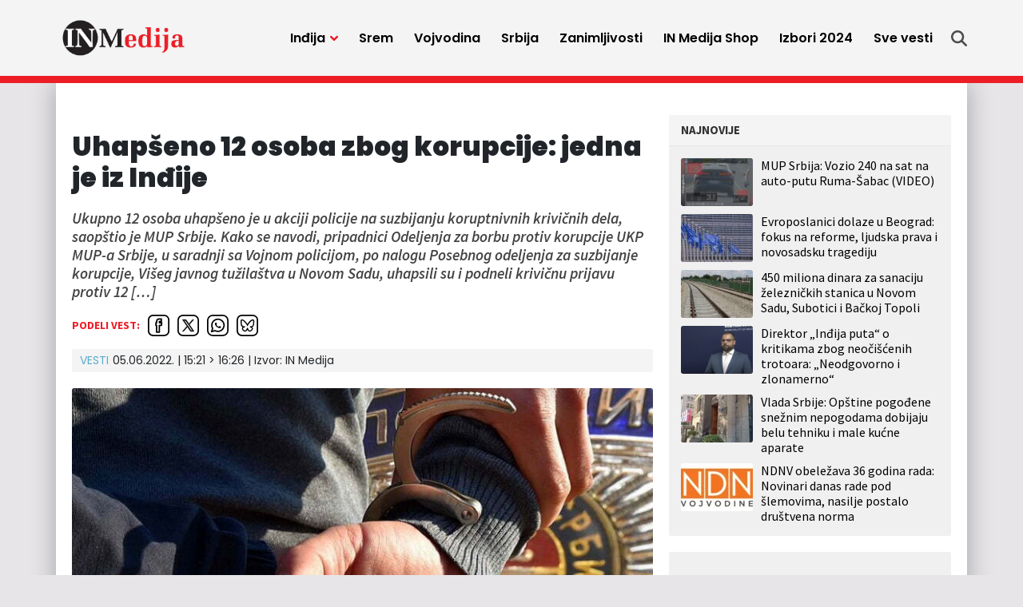

--- FILE ---
content_type: text/html; charset=UTF-8
request_url: https://inmedija.rs/uhapseno-12-osoba-zbog-korupcije-jedna-je-iz-indjije/
body_size: 17877
content:
<!doctype html>
<html lang="sr-RS">
<head>
	<meta charset="UTF-8">
	<meta name="viewport" content="width=device-width, initial-scale=1">
				<link rel="profile" href="https://gmpg.org/xfn/11">
	<meta name='robots' content='index, follow, max-image-preview:large, max-snippet:-1, max-video-preview:-1' />
	<style>img:is([sizes="auto" i], [sizes^="auto," i]) { contain-intrinsic-size: 3000px 1500px }</style>
	
	<!-- This site is optimized with the Yoast SEO plugin v25.4 - https://yoast.com/wordpress/plugins/seo/ -->
	<title>Uhapšeno 12 osoba zbog korupcije: jedna je iz Inđije - IN Medija</title>
	<link rel="canonical" href="https://inmedija.rs/uhapseno-12-osoba-zbog-korupcije-jedna-je-iz-indjije/" />
	<meta property="og:locale" content="sr_RS" />
	<meta property="og:type" content="article" />
	<meta property="og:title" content="Uhapšeno 12 osoba zbog korupcije: jedna je iz Inđije - IN Medija" />
	<meta property="og:description" content="Ukupno 12 osoba uhapšeno je u akciji policije na suzbijanju koruptnivnih krivičnih dela, saopštio je MUP Srbije. Kako se navodi, pripadnici Odeljenja za borbu protiv korupcije UKP MUP-a Srbije, u saradnji sa Vojnom policijom, po nalogu Posebnog odeljenja za suzbijanje korupcije, Višeg javnog tužilaštva u Novom Sadu, uhapsili su i podneli krivičnu prijavu protiv 12 [&hellip;]" />
	<meta property="og:url" content="https://inmedija.rs/uhapseno-12-osoba-zbog-korupcije-jedna-je-iz-indjije/" />
	<meta property="og:site_name" content="IN Medija" />
	<meta property="article:published_time" content="2022-06-05T13:21:31+00:00" />
	<meta property="article:modified_time" content="2022-06-05T14:26:43+00:00" />
	<meta property="og:image" content="https://inmedija.rs/wp-content/uploads/sites/8/2021/11/hapsenje-foto-mup-srbija.jpg" />
	<meta property="og:image:width" content="750" />
	<meta property="og:image:height" content="500" />
	<meta property="og:image:type" content="image/jpeg" />
	<meta name="twitter:card" content="summary_large_image" />
	<script type="application/ld+json" class="yoast-schema-graph">{"@context":"https://schema.org","@graph":[{"@type":"Article","@id":"https://inmedija.rs/uhapseno-12-osoba-zbog-korupcije-jedna-je-iz-indjije/#article","isPartOf":{"@id":"https://inmedija.rs/uhapseno-12-osoba-zbog-korupcije-jedna-je-iz-indjije/"},"author":{"name":"","@id":""},"headline":"Uhapšeno 12 osoba zbog korupcije: jedna je iz Inđije","datePublished":"2022-06-05T13:21:31+00:00","dateModified":"2022-06-05T14:26:43+00:00","mainEntityOfPage":{"@id":"https://inmedija.rs/uhapseno-12-osoba-zbog-korupcije-jedna-je-iz-indjije/"},"wordCount":386,"commentCount":0,"publisher":{"@id":"https://inmedija.rs/#organization"},"image":{"@id":"https://inmedija.rs/uhapseno-12-osoba-zbog-korupcije-jedna-je-iz-indjije/#primaryimage"},"thumbnailUrl":"https://inmedija.rs/wp-content/uploads/sites/8/2021/11/hapsenje-foto-mup-srbija.jpg","keywords":["hapšenje","zloupotreba položaja odgovornog lica","In Projekt montaža","korupcija"],"articleSection":["VESTI"],"inLanguage":"sr-RS","potentialAction":[{"@type":"CommentAction","name":"Comment","target":["https://inmedija.rs/uhapseno-12-osoba-zbog-korupcije-jedna-je-iz-indjije/#respond"]}]},{"@type":"WebPage","@id":"https://inmedija.rs/uhapseno-12-osoba-zbog-korupcije-jedna-je-iz-indjije/","url":"https://inmedija.rs/uhapseno-12-osoba-zbog-korupcije-jedna-je-iz-indjije/","name":"Uhapšeno 12 osoba zbog korupcije: jedna je iz Inđije - IN Medija","isPartOf":{"@id":"https://inmedija.rs/#website"},"primaryImageOfPage":{"@id":"https://inmedija.rs/uhapseno-12-osoba-zbog-korupcije-jedna-je-iz-indjije/#primaryimage"},"image":{"@id":"https://inmedija.rs/uhapseno-12-osoba-zbog-korupcije-jedna-je-iz-indjije/#primaryimage"},"thumbnailUrl":"https://inmedija.rs/wp-content/uploads/sites/8/2021/11/hapsenje-foto-mup-srbija.jpg","datePublished":"2022-06-05T13:21:31+00:00","dateModified":"2022-06-05T14:26:43+00:00","breadcrumb":{"@id":"https://inmedija.rs/uhapseno-12-osoba-zbog-korupcije-jedna-je-iz-indjije/#breadcrumb"},"inLanguage":"sr-RS","potentialAction":[{"@type":"ReadAction","target":["https://inmedija.rs/uhapseno-12-osoba-zbog-korupcije-jedna-je-iz-indjije/"]}]},{"@type":"ImageObject","inLanguage":"sr-RS","@id":"https://inmedija.rs/uhapseno-12-osoba-zbog-korupcije-jedna-je-iz-indjije/#primaryimage","url":"https://inmedija.rs/wp-content/uploads/sites/8/2021/11/hapsenje-foto-mup-srbija.jpg","contentUrl":"https://inmedija.rs/wp-content/uploads/sites/8/2021/11/hapsenje-foto-mup-srbija.jpg","width":750,"height":500},{"@type":"BreadcrumbList","@id":"https://inmedija.rs/uhapseno-12-osoba-zbog-korupcije-jedna-je-iz-indjije/#breadcrumb","itemListElement":[{"@type":"ListItem","position":1,"name":"Home","item":"https://inmedija.rs/"},{"@type":"ListItem","position":2,"name":"Uhapšeno 12 osoba zbog korupcije: jedna je iz Inđije"}]},{"@type":"WebSite","@id":"https://inmedija.rs/#website","url":"https://inmedija.rs/","name":"IN Medija","description":"","publisher":{"@id":"https://inmedija.rs/#organization"},"potentialAction":[{"@type":"SearchAction","target":{"@type":"EntryPoint","urlTemplate":"https://inmedija.rs/?s={search_term_string}"},"query-input":{"@type":"PropertyValueSpecification","valueRequired":true,"valueName":"search_term_string"}}],"inLanguage":"sr-RS"},{"@type":"Organization","@id":"https://inmedija.rs/#organization","name":"IN Medija","url":"https://inmedija.rs/","logo":{"@type":"ImageObject","inLanguage":"sr-RS","@id":"https://inmedija.rs/#/schema/logo/image/","url":"https://inmedija.rs/wp-content/uploads/sites/8/2023/10/logo.webp","contentUrl":"https://inmedija.rs/wp-content/uploads/sites/8/2023/10/logo.webp","width":990,"height":322,"caption":"IN Medija"},"image":{"@id":"https://inmedija.rs/#/schema/logo/image/"}},{"@type":"Person","@id":"","url":"https://inmedija.rs/autor/"}]}</script>
	<!-- / Yoast SEO plugin. -->


<link rel='dns-prefetch' href='//www.googletagmanager.com' />
<link rel='dns-prefetch' href='//pagead2.googlesyndication.com' />
<link rel="alternate" type="application/rss+xml" title="IN Medija &raquo; dovod" href="https://inmedija.rs/feed/" />
<link rel="alternate" type="application/rss+xml" title="IN Medija &raquo; dovod komentara" href="https://inmedija.rs/comments/feed/" />
<link rel="alternate" type="application/rss+xml" title="IN Medija &raquo; dovod komentara na Uhapšeno 12 osoba zbog korupcije: jedna je iz Inđije" href="https://inmedija.rs/uhapseno-12-osoba-zbog-korupcije-jedna-je-iz-indjije/feed/" />
<style id='classic-theme-styles-inline-css'>
/*! This file is auto-generated */
.wp-block-button__link{color:#fff;background-color:#32373c;border-radius:9999px;box-shadow:none;text-decoration:none;padding:calc(.667em + 2px) calc(1.333em + 2px);font-size:1.125em}.wp-block-file__button{background:#32373c;color:#fff;text-decoration:none}
</style>
<style id='global-styles-inline-css'>
:root{--wp--preset--aspect-ratio--square: 1;--wp--preset--aspect-ratio--4-3: 4/3;--wp--preset--aspect-ratio--3-4: 3/4;--wp--preset--aspect-ratio--3-2: 3/2;--wp--preset--aspect-ratio--2-3: 2/3;--wp--preset--aspect-ratio--16-9: 16/9;--wp--preset--aspect-ratio--9-16: 9/16;--wp--preset--color--black: #000000;--wp--preset--color--cyan-bluish-gray: #abb8c3;--wp--preset--color--white: #ffffff;--wp--preset--color--pale-pink: #f78da7;--wp--preset--color--vivid-red: #cf2e2e;--wp--preset--color--luminous-vivid-orange: #ff6900;--wp--preset--color--luminous-vivid-amber: #fcb900;--wp--preset--color--light-green-cyan: #7bdcb5;--wp--preset--color--vivid-green-cyan: #00d084;--wp--preset--color--pale-cyan-blue: #8ed1fc;--wp--preset--color--vivid-cyan-blue: #0693e3;--wp--preset--color--vivid-purple: #9b51e0;--wp--preset--gradient--vivid-cyan-blue-to-vivid-purple: linear-gradient(135deg,rgba(6,147,227,1) 0%,rgb(155,81,224) 100%);--wp--preset--gradient--light-green-cyan-to-vivid-green-cyan: linear-gradient(135deg,rgb(122,220,180) 0%,rgb(0,208,130) 100%);--wp--preset--gradient--luminous-vivid-amber-to-luminous-vivid-orange: linear-gradient(135deg,rgba(252,185,0,1) 0%,rgba(255,105,0,1) 100%);--wp--preset--gradient--luminous-vivid-orange-to-vivid-red: linear-gradient(135deg,rgba(255,105,0,1) 0%,rgb(207,46,46) 100%);--wp--preset--gradient--very-light-gray-to-cyan-bluish-gray: linear-gradient(135deg,rgb(238,238,238) 0%,rgb(169,184,195) 100%);--wp--preset--gradient--cool-to-warm-spectrum: linear-gradient(135deg,rgb(74,234,220) 0%,rgb(151,120,209) 20%,rgb(207,42,186) 40%,rgb(238,44,130) 60%,rgb(251,105,98) 80%,rgb(254,248,76) 100%);--wp--preset--gradient--blush-light-purple: linear-gradient(135deg,rgb(255,206,236) 0%,rgb(152,150,240) 100%);--wp--preset--gradient--blush-bordeaux: linear-gradient(135deg,rgb(254,205,165) 0%,rgb(254,45,45) 50%,rgb(107,0,62) 100%);--wp--preset--gradient--luminous-dusk: linear-gradient(135deg,rgb(255,203,112) 0%,rgb(199,81,192) 50%,rgb(65,88,208) 100%);--wp--preset--gradient--pale-ocean: linear-gradient(135deg,rgb(255,245,203) 0%,rgb(182,227,212) 50%,rgb(51,167,181) 100%);--wp--preset--gradient--electric-grass: linear-gradient(135deg,rgb(202,248,128) 0%,rgb(113,206,126) 100%);--wp--preset--gradient--midnight: linear-gradient(135deg,rgb(2,3,129) 0%,rgb(40,116,252) 100%);--wp--preset--font-size--small: 13px;--wp--preset--font-size--medium: 20px;--wp--preset--font-size--large: 36px;--wp--preset--font-size--x-large: 42px;--wp--preset--spacing--20: 0.44rem;--wp--preset--spacing--30: 0.67rem;--wp--preset--spacing--40: 1rem;--wp--preset--spacing--50: 1.5rem;--wp--preset--spacing--60: 2.25rem;--wp--preset--spacing--70: 3.38rem;--wp--preset--spacing--80: 5.06rem;--wp--preset--shadow--natural: 6px 6px 9px rgba(0, 0, 0, 0.2);--wp--preset--shadow--deep: 12px 12px 50px rgba(0, 0, 0, 0.4);--wp--preset--shadow--sharp: 6px 6px 0px rgba(0, 0, 0, 0.2);--wp--preset--shadow--outlined: 6px 6px 0px -3px rgba(255, 255, 255, 1), 6px 6px rgba(0, 0, 0, 1);--wp--preset--shadow--crisp: 6px 6px 0px rgba(0, 0, 0, 1);}:where(.is-layout-flex){gap: 0.5em;}:where(.is-layout-grid){gap: 0.5em;}body .is-layout-flex{display: flex;}.is-layout-flex{flex-wrap: wrap;align-items: center;}.is-layout-flex > :is(*, div){margin: 0;}body .is-layout-grid{display: grid;}.is-layout-grid > :is(*, div){margin: 0;}:where(.wp-block-columns.is-layout-flex){gap: 2em;}:where(.wp-block-columns.is-layout-grid){gap: 2em;}:where(.wp-block-post-template.is-layout-flex){gap: 1.25em;}:where(.wp-block-post-template.is-layout-grid){gap: 1.25em;}.has-black-color{color: var(--wp--preset--color--black) !important;}.has-cyan-bluish-gray-color{color: var(--wp--preset--color--cyan-bluish-gray) !important;}.has-white-color{color: var(--wp--preset--color--white) !important;}.has-pale-pink-color{color: var(--wp--preset--color--pale-pink) !important;}.has-vivid-red-color{color: var(--wp--preset--color--vivid-red) !important;}.has-luminous-vivid-orange-color{color: var(--wp--preset--color--luminous-vivid-orange) !important;}.has-luminous-vivid-amber-color{color: var(--wp--preset--color--luminous-vivid-amber) !important;}.has-light-green-cyan-color{color: var(--wp--preset--color--light-green-cyan) !important;}.has-vivid-green-cyan-color{color: var(--wp--preset--color--vivid-green-cyan) !important;}.has-pale-cyan-blue-color{color: var(--wp--preset--color--pale-cyan-blue) !important;}.has-vivid-cyan-blue-color{color: var(--wp--preset--color--vivid-cyan-blue) !important;}.has-vivid-purple-color{color: var(--wp--preset--color--vivid-purple) !important;}.has-black-background-color{background-color: var(--wp--preset--color--black) !important;}.has-cyan-bluish-gray-background-color{background-color: var(--wp--preset--color--cyan-bluish-gray) !important;}.has-white-background-color{background-color: var(--wp--preset--color--white) !important;}.has-pale-pink-background-color{background-color: var(--wp--preset--color--pale-pink) !important;}.has-vivid-red-background-color{background-color: var(--wp--preset--color--vivid-red) !important;}.has-luminous-vivid-orange-background-color{background-color: var(--wp--preset--color--luminous-vivid-orange) !important;}.has-luminous-vivid-amber-background-color{background-color: var(--wp--preset--color--luminous-vivid-amber) !important;}.has-light-green-cyan-background-color{background-color: var(--wp--preset--color--light-green-cyan) !important;}.has-vivid-green-cyan-background-color{background-color: var(--wp--preset--color--vivid-green-cyan) !important;}.has-pale-cyan-blue-background-color{background-color: var(--wp--preset--color--pale-cyan-blue) !important;}.has-vivid-cyan-blue-background-color{background-color: var(--wp--preset--color--vivid-cyan-blue) !important;}.has-vivid-purple-background-color{background-color: var(--wp--preset--color--vivid-purple) !important;}.has-black-border-color{border-color: var(--wp--preset--color--black) !important;}.has-cyan-bluish-gray-border-color{border-color: var(--wp--preset--color--cyan-bluish-gray) !important;}.has-white-border-color{border-color: var(--wp--preset--color--white) !important;}.has-pale-pink-border-color{border-color: var(--wp--preset--color--pale-pink) !important;}.has-vivid-red-border-color{border-color: var(--wp--preset--color--vivid-red) !important;}.has-luminous-vivid-orange-border-color{border-color: var(--wp--preset--color--luminous-vivid-orange) !important;}.has-luminous-vivid-amber-border-color{border-color: var(--wp--preset--color--luminous-vivid-amber) !important;}.has-light-green-cyan-border-color{border-color: var(--wp--preset--color--light-green-cyan) !important;}.has-vivid-green-cyan-border-color{border-color: var(--wp--preset--color--vivid-green-cyan) !important;}.has-pale-cyan-blue-border-color{border-color: var(--wp--preset--color--pale-cyan-blue) !important;}.has-vivid-cyan-blue-border-color{border-color: var(--wp--preset--color--vivid-cyan-blue) !important;}.has-vivid-purple-border-color{border-color: var(--wp--preset--color--vivid-purple) !important;}.has-vivid-cyan-blue-to-vivid-purple-gradient-background{background: var(--wp--preset--gradient--vivid-cyan-blue-to-vivid-purple) !important;}.has-light-green-cyan-to-vivid-green-cyan-gradient-background{background: var(--wp--preset--gradient--light-green-cyan-to-vivid-green-cyan) !important;}.has-luminous-vivid-amber-to-luminous-vivid-orange-gradient-background{background: var(--wp--preset--gradient--luminous-vivid-amber-to-luminous-vivid-orange) !important;}.has-luminous-vivid-orange-to-vivid-red-gradient-background{background: var(--wp--preset--gradient--luminous-vivid-orange-to-vivid-red) !important;}.has-very-light-gray-to-cyan-bluish-gray-gradient-background{background: var(--wp--preset--gradient--very-light-gray-to-cyan-bluish-gray) !important;}.has-cool-to-warm-spectrum-gradient-background{background: var(--wp--preset--gradient--cool-to-warm-spectrum) !important;}.has-blush-light-purple-gradient-background{background: var(--wp--preset--gradient--blush-light-purple) !important;}.has-blush-bordeaux-gradient-background{background: var(--wp--preset--gradient--blush-bordeaux) !important;}.has-luminous-dusk-gradient-background{background: var(--wp--preset--gradient--luminous-dusk) !important;}.has-pale-ocean-gradient-background{background: var(--wp--preset--gradient--pale-ocean) !important;}.has-electric-grass-gradient-background{background: var(--wp--preset--gradient--electric-grass) !important;}.has-midnight-gradient-background{background: var(--wp--preset--gradient--midnight) !important;}.has-small-font-size{font-size: var(--wp--preset--font-size--small) !important;}.has-medium-font-size{font-size: var(--wp--preset--font-size--medium) !important;}.has-large-font-size{font-size: var(--wp--preset--font-size--large) !important;}.has-x-large-font-size{font-size: var(--wp--preset--font-size--x-large) !important;}
:where(.wp-block-post-template.is-layout-flex){gap: 1.25em;}:where(.wp-block-post-template.is-layout-grid){gap: 1.25em;}
:where(.wp-block-columns.is-layout-flex){gap: 2em;}:where(.wp-block-columns.is-layout-grid){gap: 2em;}
:root :where(.wp-block-pullquote){font-size: 1.5em;line-height: 1.6;}
</style>
<style id='akismet-widget-style-inline-css'>

			.a-stats {
				--akismet-color-mid-green: #357b49;
				--akismet-color-white: #fff;
				--akismet-color-light-grey: #f6f7f7;

				max-width: 350px;
				width: auto;
			}

			.a-stats * {
				all: unset;
				box-sizing: border-box;
			}

			.a-stats strong {
				font-weight: 600;
			}

			.a-stats a.a-stats__link,
			.a-stats a.a-stats__link:visited,
			.a-stats a.a-stats__link:active {
				background: var(--akismet-color-mid-green);
				border: none;
				box-shadow: none;
				border-radius: 8px;
				color: var(--akismet-color-white);
				cursor: pointer;
				display: block;
				font-family: -apple-system, BlinkMacSystemFont, 'Segoe UI', 'Roboto', 'Oxygen-Sans', 'Ubuntu', 'Cantarell', 'Helvetica Neue', sans-serif;
				font-weight: 500;
				padding: 12px;
				text-align: center;
				text-decoration: none;
				transition: all 0.2s ease;
			}

			/* Extra specificity to deal with TwentyTwentyOne focus style */
			.widget .a-stats a.a-stats__link:focus {
				background: var(--akismet-color-mid-green);
				color: var(--akismet-color-white);
				text-decoration: none;
			}

			.a-stats a.a-stats__link:hover {
				filter: brightness(110%);
				box-shadow: 0 4px 12px rgba(0, 0, 0, 0.06), 0 0 2px rgba(0, 0, 0, 0.16);
			}

			.a-stats .count {
				color: var(--akismet-color-white);
				display: block;
				font-size: 1.5em;
				line-height: 1.4;
				padding: 0 13px;
				white-space: nowrap;
			}
		
</style>
<link rel='stylesheet' id='wpo_min-header-0-css' href='https://inmedija.rs/wp-content/cache/wpo-minify/1751437668/assets/wpo-minify-header-8cbb0ee5.min.css' media='all' />
<link rel='stylesheet' id='wordpress-popular-posts-css-css' href='https://inmedija.rs/wp-content/plugins/wordpress-popular-posts/assets/css/wpp.css' media='all' />
<link rel='stylesheet' id='wpo_min-header-2-css' href='https://inmedija.rs/wp-content/cache/wpo-minify/1751437668/assets/wpo-minify-header-b9bd1aa4.min.css' media='all' />
<script id="wpp-json" type="application/json">
{"sampling_active":0,"sampling_rate":100,"ajax_url":"https:\/\/inmedija.rs\/wp-json\/wordpress-popular-posts\/v1\/popular-posts","api_url":"https:\/\/inmedija.rs\/wp-json\/wordpress-popular-posts","ID":13064,"token":"ceff8b909d","lang":0,"debug":0}
</script>
<script src="https://inmedija.rs/wp-content/plugins/wordpress-popular-posts/assets/js/wpp.min.js" id="wpp-js-js"></script>
<script src="https://inmedija.rs/wp-includes/js/jquery/jquery.min.js" id="jquery-core-js"></script>
<script src="https://inmedija.rs/wp-includes/js/jquery/jquery-migrate.min.js" id="jquery-migrate-js"></script>
<link rel="https://api.w.org/" href="https://inmedija.rs/wp-json/" /><link rel="alternate" title="JSON" type="application/json" href="https://inmedija.rs/wp-json/wp/v2/posts/13064" /><link rel="alternate" title="oEmbed (JSON)" type="application/json+oembed" href="https://inmedija.rs/wp-json/oembed/1.0/embed?url=https%3A%2F%2Finmedija.rs%2Fuhapseno-12-osoba-zbog-korupcije-jedna-je-iz-indjije%2F" />
<link rel="alternate" title="oEmbed (XML)" type="text/xml+oembed" href="https://inmedija.rs/wp-json/oembed/1.0/embed?url=https%3A%2F%2Finmedija.rs%2Fuhapseno-12-osoba-zbog-korupcije-jedna-je-iz-indjije%2F&#038;format=xml" />
<meta name="generator" content="Site Kit by Google 1.139.0" /><!-- Analytics Google tag (gtag.js) -->
<script async src="https://www.googletagmanager.com/gtag/js?id=G-Q43XLHQ5RF"></script>
<script>
  window.dataLayer = window.dataLayer || [];
  function gtag(){dataLayer.push(arguments);}
  gtag('js', new Date());

  gtag('config', 'G-Q43XLHQ5RF');
</script>

<script async src="https://securepubads.g.doubleclick.net/tag/js/gpt.js"></script>

<!-- /23059855705/Mreza-Naslovna-Desktop/Mobile-P1 -->
<script>
  window.googletag = window.googletag || {cmd: []};
  googletag.cmd.push(function() {
    googletag.defineSlot('/23059855705/Mreza-Naslovna-Desktop-P1', [300, 250], 'div-gpt-ad-mreza-naslovna-desktop-mobile-p1').addService(googletag.pubads());
    googletag.pubads().collapseEmptyDivs();
    googletag.enableServices();
  });
</script>

<!-- /23059855705/Mreza-Naslovna-Desktop-P2 -->
<script>
  window.googletag = window.googletag || {cmd: []};
  googletag.cmd.push(function() {
    googletag.defineSlot('/23059855705/Mreza-Naslovna-Desktop-P2', [970, 250], 'div-gpt-ad-mreza-naslovna-desktop-p2').addService(googletag.pubads());
    googletag.enableServices();
	googletag.pubads().collapseEmptyDivs();
  });
</script>

<!-- /23059855705/Mreza-Naslovna-Mobile-P2 -->
<script>
  window.googletag = window.googletag || {cmd: []};
  googletag.cmd.push(function() {
    googletag.defineSlot('/23059855705/Mreza-Naslovna-Mobile-P2', [320, 100], 'div-gpt-ad-mreza-naslovna-mobile-p2', "fixed-size-ad").addService(googletag.pubads());
    googletag.pubads().collapseEmptyDivs();
    googletag.enableServices();
  });
</script>

<!-- /23059855705/Mreza-Naslovna-Desktop-P3 -->
<script>
  window.googletag = window.googletag || {cmd: []};
  googletag.cmd.push(function() {
    googletag.defineSlot('/23059855705/Mreza-Naslovna-Desktop-P3', [728, 90], 'div-gpt-ad-mreza-naslovna-desktop-p3').addService(googletag.pubads());
    googletag.pubads().collapseEmptyDivs();
    googletag.enableServices();
  });
</script>

<!-- /23059855705/Mreza-Naslovna-Mobile-P3 -->
<script>
  window.googletag = window.googletag || {cmd: []};
  googletag.cmd.push(function() {
    googletag.defineSlot('/23059855705/Mreza-Naslovna-Mobile-P3', [300, 250], 'div-gpt-ad-mreza-naslovna-mobile-p3').addService(googletag.pubads());
    googletag.pubads().collapseEmptyDivs();
    googletag.enableServices();
  });
</script>

<!-- /23059855705/Mreza-Naslovna-Desktop//Mobile-P4 -->
<script>
  window.googletag = window.googletag || {cmd: []};
  googletag.cmd.push(function() {
    googletag.defineSlot('/23059855705/Mreza-Naslovna-Desktop//Mobile-P4', [300, 250], 'div-gpt-ad-mreza-naslovna-desktop-mobile-p4').addService(googletag.pubads());
    googletag.pubads().collapseEmptyDivs();
    googletag.enableServices();
  });
</script>

<!-- /23059855705/Naslovna-Desktop-P5 -->
<script>
  window.googletag = window.googletag || {cmd: []};
  googletag.cmd.push(function() {
    googletag.defineSlot('/23059855705/Naslovna-Desktop-P5', [728, 90], 'div-gpt-ad-naslovna-desktop-p5').addService(googletag.pubads());
    googletag.pubads().collapseEmptyDivs();
    googletag.enableServices();
  });
</script>

<!-- /23059855705/Naslovna-Mobile-P5 -->
<script>
  window.googletag = window.googletag || {cmd: []};
  googletag.cmd.push(function() {
    googletag.defineSlot('/23059855705/Naslovna-Mobile-P5', [300, 250], 'div-gpt-ad-naslovna-mobile-p5').addService(googletag.pubads());
    googletag.pubads().collapseEmptyDivs();
    googletag.enableServices();
  });
</script>

<!-- /23059855705/Naslovna-Desktop-P6 -->
<script>
  window.googletag = window.googletag || {cmd: []};
  googletag.cmd.push(function() {
    googletag.defineSlot('/23059855705/Naslovna-Desktop-P6', [728, 90], 'div-gpt-ad-naslovna-desktop-p6').addService(googletag.pubads());
    googletag.pubads().collapseEmptyDivs();
    googletag.enableServices();
  });
</script>

<!-- /23059855705/Naslovna-Mobile-P6 -->
<script>
  window.googletag = window.googletag || {cmd: []};
  googletag.cmd.push(function() {
    googletag.defineSlot('/23059855705/Naslovna-Mobile-P6', [300, 250], 'div-gpt-ad-naslovna-mobile-p6').addService(googletag.pubads());
    googletag.pubads().collapseEmptyDivs();
    googletag.enableServices();
  });
</script>

<!-- /23059855705/Naslovna-Desktop-P7 -->
<script>
  window.googletag = window.googletag || {cmd: []};
  googletag.cmd.push(function() {
    googletag.defineSlot('/23059855705/Naslovna-Desktop-P7', [970, 250], 'div-gpt-ad-naslovna-desktop-p7').addService(googletag.pubads());
    googletag.pubads().collapseEmptyDivs();
    googletag.enableServices();
  });
</script>

<!-- /23059855705/Naslovna-Mobile-P7 -->
<script>
  window.googletag = window.googletag || {cmd: []};
  googletag.cmd.push(function() {
    googletag.defineSlot('/23059855705/Naslovna-Mobile-P7', [320, 100], 'div-gpt-ad-naslovna-mobile-p7').addService(googletag.pubads());
    googletag.pubads().collapseEmptyDivs();
    googletag.enableServices();
  });
</script>

<!-- /23059855705/in-article-banner -->
<script>
  window.googletag = window.googletag || {cmd: []};
  googletag.cmd.push(function() {
    googletag.defineSlot('/23059855705/in-article-banner', [728, 90], 'div-gpt-ad-in-article-banner').addService(googletag.pubads());
    googletag.pubads().collapseEmptyDivs();
    googletag.enableServices();
  });
</script>

<!-- /23059855705/In-article-banner-mobile -->
<script>
  window.googletag = window.googletag || {cmd: []};
  googletag.cmd.push(function() {
    googletag.defineSlot('/23059855705/In-article-banner-mobile', [300, 250], 'div-gpt-ad-in-article-banner-mobile').addService(googletag.pubads());
    googletag.pubads().collapseEmptyDivs();
    googletag.enableServices();
  });
</script>

<!-- /23059855705/Mreza-Mobile-Sticky -->
<script>
      window.googletag = window.googletag || {cmd: []};

      // GPT ad slots
      var anchorSlot;

      googletag.cmd.push(function() {

        if (document.body.clientWidth <= 1200) {
          anchorSlot = googletag.defineOutOfPageSlot(
            '/23059855705/Mreza-Mobile-Sticky', googletag.enums.OutOfPageFormat.BOTTOM_ANCHOR);
        } else {
          anchorSlot = googletag.defineOutOfPageSlot(
            '/23059855705/Mreza-Desktop-Sticky', googletag.enums.OutOfPageFormat.BOTTOM_ANCHOR);
		}

        // Anchor slots return null if the page or device does not support
        // anchors.
        if (anchorSlot) {
          anchorSlot
              .addService(googletag.pubads());
        }

        // Enable SRA and services.
        googletag.pubads().enableSingleRequest();
        googletag.enableServices();
      });
    </script>
<meta name="generator" content="performance-lab 3.5.1; plugins: ">
            <style id="wpp-loading-animation-styles">@-webkit-keyframes bgslide{from{background-position-x:0}to{background-position-x:-200%}}@keyframes bgslide{from{background-position-x:0}to{background-position-x:-200%}}.wpp-widget-placeholder,.wpp-widget-block-placeholder,.wpp-shortcode-placeholder{margin:0 auto;width:60px;height:3px;background:#dd3737;background:linear-gradient(90deg,#dd3737 0%,#571313 10%,#dd3737 100%);background-size:200% auto;border-radius:3px;-webkit-animation:bgslide 1s infinite linear;animation:bgslide 1s infinite linear}</style>
            <link rel="pingback" href="https://inmedija.rs/xmlrpc.php">
<!-- Google AdSense meta tags added by Site Kit -->
<meta name="google-adsense-platform-account" content="ca-host-pub-2644536267352236">
<meta name="google-adsense-platform-domain" content="sitekit.withgoogle.com">
<!-- End Google AdSense meta tags added by Site Kit -->
<style>.recentcomments a{display:inline !important;padding:0 !important;margin:0 !important;}</style>
<!-- Google AdSense snippet added by Site Kit -->
<script async src="https://pagead2.googlesyndication.com/pagead/js/adsbygoogle.js?client=ca-pub-1910643396133144&amp;host=ca-host-pub-2644536267352236" crossorigin="anonymous"></script>

<!-- End Google AdSense snippet added by Site Kit -->
<link rel="icon" href="https://inmedija.rs/wp-content/uploads/sites/8/2023/10/favicon-45x45.png" sizes="32x32" />
<link rel="icon" href="https://inmedija.rs/wp-content/uploads/sites/8/2023/10/favicon-300x300.png" sizes="192x192" />
<link rel="apple-touch-icon" href="https://inmedija.rs/wp-content/uploads/sites/8/2023/10/favicon-300x300.png" />
<meta name="msapplication-TileImage" content="https://inmedija.rs/wp-content/uploads/sites/8/2023/10/favicon-300x300.png" />
</head>
<body data-rsssl=1 class="wp-singular post-template-default single single-post postid-13064 single-format-standard wp-custom-logo wp-theme-mreza021 wp-child-theme-mreza021-inmedija-child">
	<header class="header" role="banner" id="header">
		<div class="navWrap container" id="nav-wrap">
						<a href="https://inmedija.rs/" class="logo d-flex flex-grow-1 align-items-center"><img src="https://inmedija.rs/wp-content/uploads/sites/8/2023/10/logo.webp" alt="IN Medija" title="IN Medija" /></a>
			<nav role="navigation" class="me-xl-2">
				<ul id="primary-menu" class="menu"><li id="handled-search" class="item"></li><li  id="menu-item-25992" class="menu-item menu-item-type-taxonomy menu-item-object-category menu-item-has-children has-submenu item item-25992"><a href="https://inmedija.rs/kategorija/indjija/" class="nav-link  dropdown-toggle" data-bs-toggle="dropdownfix" aria-haspopup="true" aria-expanded="false">Inđija</a>
<ul class="submenu  depth_0">
	<li  id="menu-item-25996" class="menu-item menu-item-type-taxonomy menu-item-object-category item item-25996"><a href="https://inmedija.rs/kategorija/indjija/politika/" class="dropdown-item ">Politika</a></li>
	<li  id="menu-item-25994" class="menu-item menu-item-type-taxonomy menu-item-object-category item item-25994"><a href="https://inmedija.rs/kategorija/indjija/drustvo/" class="dropdown-item ">Društvo</a></li>
	<li  id="menu-item-25993" class="menu-item menu-item-type-taxonomy menu-item-object-category item item-25993"><a href="https://inmedija.rs/kategorija/indjija/sport/" class="dropdown-item ">Sport</a></li>
	<li  id="menu-item-25997" class="menu-item menu-item-type-taxonomy menu-item-object-category item item-25997"><a href="https://inmedija.rs/kategorija/indjija/servisne-vesti/" class="dropdown-item ">Servisne informacije</a></li>
	<li  id="menu-item-25995" class="menu-item menu-item-type-taxonomy menu-item-object-category item item-25995"><a href="https://inmedija.rs/kategorija/indjija/kultura/" class="dropdown-item ">Kultura</a></li>
</ul>
</li>
<li  id="menu-item-25998" class="menu-item menu-item-type-taxonomy menu-item-object-category item item-25998"><a href="https://inmedija.rs/kategorija/srem/" class="nav-link ">Srem</a></li>
<li  id="menu-item-26001" class="menu-item menu-item-type-taxonomy menu-item-object-category item item-26001"><a href="https://inmedija.rs/kategorija/vojvodina/" class="nav-link ">Vojvodina</a></li>
<li  id="menu-item-26000" class="menu-item menu-item-type-taxonomy menu-item-object-category item item-26000"><a href="https://inmedija.rs/kategorija/srbija/" class="nav-link ">Srbija</a></li>
<li  id="menu-item-26002" class="menu-item menu-item-type-taxonomy menu-item-object-category item item-26002"><a href="https://inmedija.rs/kategorija/zanimljivosti/" class="nav-link ">Zanimljivosti</a></li>
<li  id="menu-item-46811" class="menu-item menu-item-type-custom menu-item-object-custom item item-46811"><a target="_blank" href="https://inmedija.shop.brendly.rs/" class="nav-link ">IN Medija Shop</a></li>
<li  id="menu-item-27480" class="menu-item menu-item-type-taxonomy menu-item-object-category item item-27480"><a href="https://inmedija.rs/kategorija/izbori-2023/" class="nav-link ">Izbori 2024</a></li>
<li  id="menu-item-26005" class="menu-item menu-item-type-post_type menu-item-object-page item item-26005"><a href="https://inmedija.rs/sve-vesti/" class="nav-link ">Sve vesti</a></li>
<li class="d-block d-xl-none"><a href="javascript:void(0);" class="toggle"><svg viewBox="0 0 100 100" class="hamburger"><path class="line line1" d="M 20,29.000046 H 80.000231 C 80.000231,29.000046 94.498839,28.817352 94.532987,66.711331 94.543142,77.980673 90.966081,81.670246 85.259173,81.668997 79.552261,81.667751 75.000211,74.999942 75.000211,74.999942 L 25.000021,25.000058" /><path class="line line2" d="M 20,50 H 80" /><path class="line line3" d="M 20,70.999954 H 80.000231 C 80.000231,70.999954 94.498839,71.182648 94.532987,33.288669 94.543142,22.019327 90.966081,18.329754 85.259173,18.331003 79.552261,18.332249 75.000211,25.000058 75.000211,25.000058 L 25.000021,74.999942" /></svg></a></li></ul>			</nav>
			<div class="topLinks align-items-stretch" id="top-links">
				<a class="d-none d-xl-flex align-items-center" href="" title="Pretraga" onclick="openSearch()">
					<svg class="icon search" xmlns="http://www.w3.org/2000/svg" viewBox="0 0 512 512">
						<path class="srchIcn" d="M416 208c0 45.9-14.9 88.3-40 122.7L502.6 457.4c12.5 12.5 12.5 32.8 0 45.3s-32.8 12.5-45.3 0L330.7 376c-34.4 25.2-76.8 40-122.7 40C93.1 416 0 322.9 0 208S93.1 0 208 0S416 93.1 416 208zM208 352a144 144 0 1 0 0-288 144 144 0 1 0 0 288z"/>
					</svg>
					<span class="d-xl-none">Pretraga</span>
				</a>
			</div>

		</div>
		<div id="xl-search">
			<div id="main-search" class="searchContainer d-flex align-items-center justify-content-center">
				<ul><li id="search-3" class="widget widget_search"><form role="search" method="get" class="search-form" action="https://inmedija.rs/">
				<label>
					<span class="screen-reader-text">Pretraga za:</span>
					<input type="search" class="search-field" placeholder="Pretraga &hellip;" value="" name="s" />
				</label>
				<input type="submit" class="search-submit" value="Pretraži" />
			</form></li>
</ul>
				<div class="search">
					<svg onclick="closeSearch()" class="close d-none d-xl-block" viewBox="0 0 365.696 365.696">
						<path d="M243.188 182.86L356.32 69.726c12.5-12.5 12.5-32.766 0-45.247L341.238 9.398c-12.504-12.503-32.77-12.503-45.25 0L182.86 122.528 69.727 9.374c-12.5-12.5-32.766-12.5-45.247 0L9.375 24.457c-12.5 12.504-12.5 32.77 0 45.25l113.152 113.152L9.398 295.99c-12.503 12.503-12.503 32.769 0 45.25L24.48 356.32c12.5 12.5 32.766 12.5 45.247 0l113.132-113.132L295.99 356.32c12.503 12.5 32.769 12.5 45.25 0l15.081-15.082c12.5-12.504 12.5-32.77 0-45.25zm0 0"/>
					</svg>
				</div>
			</div>
		</div>
	</header>
	<section class="container p-0 py-4 p-xl-4 plot">
		<!-- Story top banner -->
		<div class="topBanner breakout">
			<div class="container px-0 text-center pb-4">
				<li id="custom_html-14" class="widget_text widget widget_custom_html"><div class="textwidget custom-html-widget"><div class="d-none d-xl-block">
	<!-- /23059855705/Mreza-Desktop-P2 -->
	<div id='div-gpt-ad-mreza-naslovna-desktop-p2' style='min-width: 970px; min-height: 250px;'>
		<script>
			googletag.cmd.push(function() { googletag.display('div-gpt-ad-mreza-naslovna-desktop-p2'); });
		</script>
	</div>

</div>
<div class="d-xl-none m-auto text-center w-100">
					<!-- /23059855705/Mreza-Mobile-P2 -->
				<div id='div-gpt-ad-mreza-naslovna-mobile-p2' style='max-width: 320px; min-height: 100px; margin: 0 auto;'>
					<script>
						googletag.cmd.push(function() { googletag.display('div-gpt-ad-mreza-naslovna-mobile-p2'); });
					</script>
				</div>
</div></div></li>
			</div>
		</div>
		<div class="contentWrap">
			<main>

				<article id="post-13064" class="post-13064 post type-post status-publish format-standard has-post-thumbnail hentry category-vesti tag-hapsenje tag-zloupotreba-polozaja-odgovornog-lica tag-in-projekt-montaza-2 tag-korupcija">
	<div class="story px-4 px-xl-0">
		<div class="storyHeading">
			<h1 class="mb-4">Uhapšeno 12 osoba zbog korupcije: jedna je iz Inđije</h1>			<div class="storyLead mb-3 mt-1"><p>Ukupno 12 osoba uhapšeno je u akciji policije na suzbijanju koruptnivnih krivičnih dela, saopštio je MUP Srbije. Kako se navodi, pripadnici Odeljenja za borbu protiv korupcije UKP MUP-a Srbije, u saradnji sa Vojnom policijom, po nalogu Posebnog odeljenja za suzbijanje korupcije, Višeg javnog tužilaštva u Novom Sadu, uhapsili su i podneli krivičnu prijavu protiv 12 [&hellip;]</p>
</div>

			<div class="storyShare mb-3 d-flex justify-content-start align-items-center">
				<h4 class="me-2">Podeli vest:</h4>
				<a class="me-2" href="https://facebook.com/sharer.php?u=https://inmedija.rs/uhapseno-12-osoba-zbog-korupcije-jedna-je-iz-indjije/" target="_blank"><img src="https://inmedija.rs/wp-content/themes/mreza021/images/share-facebook.svg" alt="Facebook" title="Facebook"></a>
				<a class="me-2" href="https://twitter.com/intent/tweet?url=https://inmedija.rs/uhapseno-12-osoba-zbog-korupcije-jedna-je-iz-indjije/&amp;text=Uhapšeno 12 osoba zbog korupcije: jedna je iz Inđije" target="_blank"><img src="https://inmedija.rs/wp-content/themes/mreza021/images/share-twitter.svg" alt="Twitter" title="Twitter"></a>
				<a class="me-2" href="https://wa.me/?text=https://inmedija.rs/uhapseno-12-osoba-zbog-korupcije-jedna-je-iz-indjije/" target="_blank"><img src="https://inmedija.rs/wp-content/themes/mreza021/images/share-whatsapp.svg" alt="WhatsApp" title="WhatsApp"></a>
									<a href="https://bsky.app/intent/compose?text=Uhapšeno 12 osoba zbog korupcije: jedna je iz Inđije %0A https://inmedija.rs/uhapseno-12-osoba-zbog-korupcije-jedna-je-iz-indjije/" target="_blank"><img src="https://inmedija.rs/wp-content/themes/mreza021/images/share-bluesky.svg" alt="BlueSky" title="BlueSky"></a>
								</div>

							<div class="storyMeta mb-4">
					<div class="meta px-2 py-1">
						<span class="cat-links"><a href="https://inmedija.rs/kategorija/vesti/" rel="category tag">VESTI</a></span>05.06.2022. | 15:21 > 16:26 | Izvor: <span class=''>IN Medija</span>					</div>
				</div><!-- .entry-meta -->
					</div><!-- .entry-header -->

		
		<div class="storyImage"><img width="750" height="500" src="https://inmedija.rs/wp-content/uploads/sites/8/2021/11/hapsenje-foto-mup-srbija.jpg" class="attachment-large-thumb size-large-thumb wp-post-image" alt="Uhapšeno 12 osoba zbog korupcije: jedna je iz Inđije" title="Uhapšeno 12 osoba zbog korupcije: jedna je iz Inđije" decoding="async" fetchpriority="high" srcset="https://inmedija.rs/wp-content/uploads/sites/8/2021/11/hapsenje-foto-mup-srbija.jpg 750w, https://inmedija.rs/wp-content/uploads/sites/8/2021/11/hapsenje-foto-mup-srbija-420x279.webp 420w, https://inmedija.rs/wp-content/uploads/sites/8/2021/11/hapsenje-foto-mup-srbija-300x200.jpg 300w" sizes="(max-width: 750px) 100vw, 750px" /><div class="photoAuthor d-flex align-items-center">Foto: MUP Srbije (ilustracija)</div></div>
		<div class="storyBody mb-4">
			
<p>Ukupno 12 osoba uhapšeno je u akciji policije na suzbijanju koruptnivnih krivičnih dela, saopštio je MUP Srbije.</p>



<p>Kako se navodi, pripadnici Odeljenja za borbu protiv korupcije UKP MUP-a Srbije, u saradnji sa Vojnom policijom, po nalogu Posebnog odeljenja za suzbijanje korupcije, Višeg javnog tužilaštva u Novom Sadu, uhapsili su i podneli krivičnu prijavu protiv 12 osoba zbog postojanja osnova sumnje da su izvršili više koruptivnih krivičnih dela.</p><div class="text-center p-0 mb-4 breakout">
	<!-- Bottom Banner Desktop -->
	<div class="d-none d-xl-block">
		<!-- /23059855705/in-article-banner -->
		<div id='div-gpt-ad-in-article-banner' style='min-width: 728px; min-height: 90px;'>
			<script>
				googletag.cmd.push(function() { googletag.display('div-gpt-ad-in-article-banner'); });
			</script>
		</div>
	</div>
	<div class="d-xl-none m-auto p-0 text-center w-100">
		<!-- /23059855705/In-article-banner-mobile -->
		<div id='div-gpt-ad-in-article-banner-mobile' style='min-width: 300px; min-height: 250px;'>
			<script>
				googletag.cmd.push(function() { googletag.display('div-gpt-ad-in-article-banner-mobile'); });
			</script>
		</div>
	</div>
</div>



<p>Među 12 osoba koje su uhapšene zbog sumnje da su počinili krivično delo “zloupotreba položaja odgovornog lica”, nalazi se i D. S. (1977) osnivač preduzetničke radnje „In Projekt montaža“ iz Inđije.</p>



<figure class="wp-block-image size-full"><img decoding="async" src="https://multisite.radio021.rs/wp-content/uploads/sites/8/2022/06/lisice-hadcuffs-hapsenje-pexels-kindel-media.jpg" alt="" class="wp-image-13076"/><figcaption><strong><em><sup>Kindel Media/ Pexels</sup></em></strong></figcaption></figure>



<h2 class="wp-block-heading">Uhapšeno i više &#8222;odgovornih&#8220; u školama u Sremu</h2>



<p>Među dvanaest uhapšenih nalazi se još pet osoba, od kojih su četiri odgovorne osobe iz četiri škole u Sremu.</p>



<p>Kako se navodi, radi se o &#8222;odgovornim licima&#8220;: gimnazije u Staroj Pazovi (38), stručne škole i osnovne škole u Pećincima (41 i 46), osnovne škole u Buđanovcima (44) i jedne mesne zajednice sa teritorije Sremske Mitrovice (35), zbog sumnje da su izvršili zloupotrebu službenog položaja.</p>



<p><strong><em>&#8211; Njih petoro se terete da su od decembra 2021. do maja 2022. godine, u postupcima nabavki radova na tekućem održavanju, adaptaciji, sanaciji i rekonstrukciji delova objekata čija su oni odgovorna lica, protivpravno dali prednost, kao najpovoljnijem ponuđaču preduzeću ‘DSM STIL’ DOO Sremska Mitrovica“</em></strong> &#8211; navodi se u saopštenju.</p>



<p>U saopštenju se objašnajvaju uloge svakog pojedinačnog uhapšenog i precizira navodna uloga D.S iz Inđije.</p>



<p><strong><em>&#8211; Osumnjičeni D. S. se tereti da je pečatom svoje preduzetničke radnje i svojim potpisom overavao obrasce predmera i predračuna navedenih radova neverodostojne sadržine, uz pomoć kojih su navedene škole konkurisale kod Pokrajinskog sekretarijata za obrazovanje, propise, upravu i nacionalne manjine – nacionalne zajednice</em></strong> &#8211; kaže se u saopštenju policije.</p>



<p>Za sedmoro osumnjičenih iz više preduzeća određeno je zadržavanje do 48 sati i oni će, uz krivične prijave, biti privedeni nadležnom tužilaštvu.</p>



<p>Petoro osumnjičenih odgovornih lica je uhapšeno i odmah sprovedeno kod tužioca na saslušanje, dodaje MUP Srbija.</p>



<p><strong><em>Radovan Nikolić (IN Medija)</em></strong></p>

		</div><!-- .entry-content -->
		<div class="storyShare mb-3 d-flex justify-content-start align-items-center">
			<h4 class="me-2">Podeli vest:</h4>
			<a class="me-2" href="https://facebook.com/sharer.php?u=https://inmedija.rs/uhapseno-12-osoba-zbog-korupcije-jedna-je-iz-indjije/" target="_blank"><img src="https://inmedija.rs/wp-content/themes/mreza021/images/share-facebook.svg" alt="Facebook" title="Facebook"></a>
			<a class="me-2" href="https://twitter.com/intent/tweet?url=https://inmedija.rs/uhapseno-12-osoba-zbog-korupcije-jedna-je-iz-indjije/&amp;text=Uhapšeno 12 osoba zbog korupcije: jedna je iz Inđije" target="_blank"><img src="https://inmedija.rs/wp-content/themes/mreza021/images/share-twitter.svg" alt="Twitter" title="Twitter"></a>
			<a class="me-2" href="https://wa.me/?text=https://inmedija.rs/uhapseno-12-osoba-zbog-korupcije-jedna-je-iz-indjije/" target="_blank"><img src="https://inmedija.rs/wp-content/themes/mreza021/images/share-whatsapp.svg" alt="WhatsApp" title="WhatsApp"></a>
						<a href="https://bsky.app/intent/compose?text=Uhapšeno 12 osoba zbog korupcije: jedna je iz Inđije %0A https://inmedija.rs/uhapseno-12-osoba-zbog-korupcije-jedna-je-iz-indjije/" target="_blank"><img src="https://inmedija.rs/wp-content/themes/mreza021/images/share-bluesky.svg" alt="BlueSky" title="BlueSky"></a>
					</div>

						<div class="mb-5 tags">
					<h4 class="mb-1">Tagovi:</h4>
					<a href="https://inmedija.rs/tag/hapsenje/" rel="tag">hapšenje</a><a href="https://inmedija.rs/tag/zloupotreba-polozaja-odgovornog-lica/" rel="tag">zloupotreba položaja odgovornog lica</a><a href="https://inmedija.rs/tag/in-projekt-montaza-2/" rel="tag">In Projekt montaža</a><a href="https://inmedija.rs/tag/korupcija/" rel="tag">korupcija</a>				</div>
				<li id="custom_html-18" class="widget_text widget widget_custom_html"><div class="textwidget custom-html-widget"><!-- Banner P3 -->
<div class="d-none d-xl-block text-center mb-0">

	<!-- /23059855705/Mreza-Naslovna-Desktop-P3 -->
	<div id='div-gpt-ad-mreza-naslovna-desktop-p3' style='min-width: 728px; min-height: 90px;'>
		<script>
			googletag.cmd.push(function() { googletag.display('div-gpt-ad-mreza-naslovna-desktop-p3'); });
		</script>
	</div>
</div>

<div id="bannerP3" class="d-xl-none p-0 text-center breakout">
	<!-- /23059855705/Mreza-Naslovna-Mobile-P3 -->
	<div id='div-gpt-ad-mreza-naslovna-mobile-p3' style='min-width: 300px; min-height: 250px; margin: 0 auto;'>
		<script>
			googletag.cmd.push(function() { googletag.display('div-gpt-ad-mreza-naslovna-mobile-p3'); });
		</script>
	</div>
</div>
</div></li>
		<!-- Banner P1 Mobile Container -->
		<div id="bannerP1MobileContainer" class="breakout"></div>
		
<div class="box moreCategory">
	<div class="categoryTitle">
		<h2>Komentari  <span class="commentNumber ms-2">0</span></h2>
	</div>
</div>

<div id="comments" class="commentsBlock p-4 mb-4">

	
	<div class="commentsSend">
			<div id="respond" class="comment-respond">
		<h3 id="reply-title" class="comment-reply-title"><h3 class="writeComment mb-3">Napiši komentar</h3> <small><a rel="nofollow" id="cancel-comment-reply-link" href="/uhapseno-12-osoba-zbog-korupcije-jedna-je-iz-indjije/#respond" style="display:none;">Odustani od odgovora</a></small></h3><form action="https://inmedija.rs/wp-comments-post.php" method="post" id="commentform" class="comment-form"><p class="comment-notes"><span id="email-notes">Vaša adresa e-pošte neće biti objavljena.</span> <span class="required-field-message">Neophodna polja su označena <span class="required">*</span></span></p><p class="comment-form-author"><label for="author">Ime <span class="required">*</span></label> <input id="author" name="author" type="text" value="" size="30" maxlength="245" autocomplete="name" required /></p>
<p class="comment-form-email"><label for="email">E-pošta <span class="required">*</span></label> <input id="email" name="email" type="email" value="" size="30" maxlength="100" aria-describedby="email-notes" autocomplete="email" required /></p>
<p class="commentBody"><label for="comment">Komentar</label><br /><textarea class="w-100" id="comment" name="comment" aria-required="true" rows="10"></textarea></p><p class="form-submit"><input name="submit" type="submit" id="submit" class="submit" value="Postavi komentar" /> <input type='hidden' name='comment_post_ID' value='13064' id='comment_post_ID' />
<input type='hidden' name='comment_parent' id='comment_parent' value='0' />
</p><p style="display: none;"><input type="hidden" id="akismet_comment_nonce" name="akismet_comment_nonce" value="bd1c35c146" /></p><p style="display: none !important;" class="akismet-fields-container" data-prefix="ak_"><label>&#916;<textarea name="ak_hp_textarea" cols="45" rows="8" maxlength="100"></textarea></label><input type="hidden" id="ak_js_1" name="ak_js" value="47"/><script>document.getElementById( "ak_js_1" ).setAttribute( "value", ( new Date() ).getTime() );</script></p></form>	</div><!-- #respond -->
		</div>

</div><!-- #comments -->

	</div>
</article><!-- #post-13064 -->

<!-- Najcitanije u poslednjih 96 sata -->
<div class="box mostRead px-4 px-xl-0 my-5">
	<div class="categoryTitle">
		<h2 class="mb-4">NAJČITANIJE U POSLEDNJIH 96H</h2>
	</div>


	<div class="wpp-shortcode"><script type="application/json">{"title":"","limit":"3","offset":0,"range":"custom","time_quantity":"96","time_unit":"hour","freshness":"1","order_by":"views","post_type":"post","pid":"","cat":"-60074","taxonomy":"category","term_id":"","author":"","shorten_title":{"active":false,"length":0,"words":false},"post-excerpt":{"active":false,"length":0,"keep_format":false,"words":false},"thumbnail":{"active":true,"build":"manual","width":"267","height":"175"},"rating":false,"stats_tag":{"comment_count":false,"views":false,"author":false,"date":{"active":false,"format":"F j, Y"},"category":false,"taxonomy":{"active":false,"name":"category"}},"markup":{"custom_html":true,"wpp-start":"&lt;div class=&quot;storyInlineArticles &quot;&gt;","wpp-end":"&lt;\/div&gt;","title-start":"<h2>","title-end":"<\/h2>","post-html":"&lt;div class=&quot;col-md-4&quot;&gt;&lt;div class=&quot;articleContainer&quot;&gt;&lt;a href=&quot;{url}&quot;&gt;{thumb_img}&lt;\/a&gt; &lt;a href=&quot;{url}&quot;&gt;{text_title}&lt;\/a&gt;&lt;\/div&gt;&lt;\/div&gt;"},"theme":{"name":""}}</script><div class="wpp-shortcode-placeholder"></div></div></div>

<!-- Banner P3 Mobile Container -->
<div id="bannerP3MobileContainer" class="text-center"></div>

	<div class="box moreCategory px-4 px-xl-0 mt-4">
		<div class="categoryTitle">
			<h2>Ostalo iz kategorije VESTI</h2>
		</div>
						<article id="post-49592" class="post-49592 post type-post status-publish format-standard has-post-thumbnail hentry category-vesti tag-protest-novi-sad tag-studenti-u-blokadi">
					<div class="row g-0">

						<div class="col-3 articleImage">
							<a class="articleLink" href="https://inmedija.rs/studentsku-protest-sutra-u-novom-sadu-uskoro-cemo-reci-sta-pobeda-znaci/">
								<img width="267" height="175" src="https://inmedija.rs/wp-content/uploads/sites/8/2024/12/20241201_130345-1-267x175.jpg" class="img-responsive responsive--full wp-post-image" alt="Studentsku protest sutra u Novom Sadu : „Uskoro ćemo reći šta pobeda znači“" title="Studentsku protest sutra u Novom Sadu : „Uskoro ćemo reći šta pobeda znači“" decoding="async" srcset="https://inmedija.rs/wp-content/uploads/sites/8/2024/12/20241201_130345-1-267x175.jpg 267w, https://inmedija.rs/wp-content/uploads/sites/8/2024/12/20241201_130345-1-420x276.jpg 420w, https://inmedija.rs/wp-content/uploads/sites/8/2024/12/20241201_130345-1-768x504.jpg 768w, https://inmedija.rs/wp-content/uploads/sites/8/2024/12/20241201_130345-1.jpg 960w" sizes="(max-width: 267px) 100vw, 267px" />							</a>
						</div>
						<div class="col articleContent">
															<div class="articleMeta d-inline-flex align-items-center">
									16.01.2026 | 17:46								</div><!-- .entry-meta -->
							<h3><a class="articleLink" href="https://inmedija.rs/studentsku-protest-sutra-u-novom-sadu-uskoro-cemo-reci-sta-pobeda-znaci/" rel="bookmark">Studentsku protest sutra u Novom Sadu : „Uskoro ćemo reći šta pobeda znači“</a></h3>							<div class="lead">
								Novosadski studenti u blokadi u subotu, 17. januara, organizuju veliki protest na Trgu […]							</div>
						</div><!-- .entry-header -->
					</div>
				</article>
								<article id="post-49541" class="post-49541 post type-post status-publish format-standard has-post-thumbnail hentry category-vesti tag-naftna-industrija-srbije tag-mol tag-dubravka-djedovic-handanovic">
					<div class="row g-0">

						<div class="col-3 articleImage">
							<a class="articleLink" href="https://inmedija.rs/djedovic-handanovic-obavezujuci-sporazum-o-nis-u-do-kraja-nedelje-rafinerija-ponovo-pocinje-s-radom/">
								<img width="267" height="175" src="https://inmedija.rs/wp-content/uploads/sites/8/2025/01/20241124_160613-1-267x175.jpg" class="img-responsive responsive--full wp-post-image" alt="Đedović Handanović: Obavezujući sporazum o NIS-u do kraja nedelje, Rafinerija ponovo počinje s radom" title="Đedović Handanović: Obavezujući sporazum o NIS-u do kraja nedelje, Rafinerija ponovo počinje s radom" decoding="async" srcset="https://inmedija.rs/wp-content/uploads/sites/8/2025/01/20241124_160613-1-267x175.jpg 267w, https://inmedija.rs/wp-content/uploads/sites/8/2025/01/20241124_160613-1-420x276.jpg 420w, https://inmedija.rs/wp-content/uploads/sites/8/2025/01/20241124_160613-1-768x504.jpg 768w, https://inmedija.rs/wp-content/uploads/sites/8/2025/01/20241124_160613-1.jpg 960w" sizes="(max-width: 267px) 100vw, 267px" />							</a>
						</div>
						<div class="col articleContent">
															<div class="articleMeta d-inline-flex align-items-center">
									15.01.2026 | 13:01								</div><!-- .entry-meta -->
							<h3><a class="articleLink" href="https://inmedija.rs/djedovic-handanovic-obavezujuci-sporazum-o-nis-u-do-kraja-nedelje-rafinerija-ponovo-pocinje-s-radom/" rel="bookmark">Đedović Handanović: Obavezujući sporazum o NIS-u do kraja nedelje, Rafinerija ponovo počinje s radom</a></h3>							<div class="lead">
								Ministarka rudarstva i energetike Dubravka Đedović Handanović nakon sastanka sa ministrom spoljnih poslova i trgovine Mađarske Peterom Sijartom, rekla je da je cilj da se razgovori između ruske […]							</div>
						</div><!-- .entry-header -->
					</div>
				</article>
								<article id="post-49453" class="post-49453 post type-post status-publish format-standard has-post-thumbnail hentry category-vesti tag-poternica tag-aleksandar-vucic tag-izrael tag-predsednik-srbije tag-savetnik">
					<div class="row g-0">

						<div class="col-3 articleImage">
							<a class="articleLink" href="https://inmedija.rs/bivsi-savetnik-aleksandra-vucica-proglasen-za-kriminalca-u-bekstvu/">
								<img width="267" height="175" src="https://inmedija.rs/wp-content/uploads/sites/8/2025/03/vucic_021-267x175.jpg" class="img-responsive responsive--full wp-post-image" alt="Bivši savetnik Aleksandra Vučića proglašen za kriminalca u bekstvu" title="Bivši savetnik Aleksandra Vučića proglašen za kriminalca u bekstvu" decoding="async" loading="lazy" srcset="https://inmedija.rs/wp-content/uploads/sites/8/2025/03/vucic_021-267x175.jpg 267w, https://inmedija.rs/wp-content/uploads/sites/8/2025/03/vucic_021-420x276.jpg 420w, https://inmedija.rs/wp-content/uploads/sites/8/2025/03/vucic_021-768x504.jpg 768w, https://inmedija.rs/wp-content/uploads/sites/8/2025/03/vucic_021.jpg 960w" sizes="auto, (max-width: 267px) 100vw, 267px" />							</a>
						</div>
						<div class="col articleContent">
															<div class="articleMeta d-inline-flex align-items-center">
									12.01.2026 | 13:57								</div><!-- .entry-meta -->
							<h3><a class="articleLink" href="https://inmedija.rs/bivsi-savetnik-aleksandra-vucica-proglasen-za-kriminalca-u-bekstvu/" rel="bookmark">Bivši savetnik Aleksandra Vučića proglašen za kriminalca u bekstvu</a></h3>							<div class="lead">
								Izraelska policija proglasila je bivšeg savetnika izraelskog premijera Benjamina Netanjahua, Jisraela Srulika Ajnhorna, osumnjičenog u slučaju Katargejt, za kriminalca u bekstvu, javlja izraelski […]							</div>
						</div><!-- .entry-header -->
					</div>
				</article>
								<article id="post-49311" class="post-49311 post type-post status-publish format-standard has-post-thumbnail hentry category-vesti tag-hrvatska tag-cestitke-bozic">
					<div class="row g-0">

						<div class="col-3 articleImage">
							<a class="articleLink" href="https://inmedija.rs/milanovic-i-plenkovic-pravoslavnim-vernicima-cestitali-bozic-mir-boziji-hristos-se-rodi/">
								<img width="267" height="175" src="https://inmedija.rs/wp-content/uploads/sites/8/2023/12/Bozic_-Nova-Godina-267x175.webp" class="img-responsive responsive--full wp-post-image" alt="Milanović i Plenković pravoslavnim vernicima čestitali Božić: &#8222;Mir Božiji, Hristos se rodi&#8220;" title="Milanović i Plenković pravoslavnim vernicima čestitali Božić: &#8222;Mir Božiji, Hristos se rodi&#8220;" decoding="async" loading="lazy" srcset="https://inmedija.rs/wp-content/uploads/sites/8/2023/12/Bozic_-Nova-Godina-267x175.webp 267w, https://inmedija.rs/wp-content/uploads/sites/8/2023/12/Bozic_-Nova-Godina-420x276.webp 420w, https://inmedija.rs/wp-content/uploads/sites/8/2023/12/Bozic_-Nova-Godina-768x504.webp 768w, https://inmedija.rs/wp-content/uploads/sites/8/2023/12/Bozic_-Nova-Godina-jpg.webp 960w" sizes="auto, (max-width: 267px) 100vw, 267px" />							</a>
						</div>
						<div class="col articleContent">
															<div class="articleMeta d-inline-flex align-items-center">
									06.01.2026 | 14:36								</div><!-- .entry-meta -->
							<h3><a class="articleLink" href="https://inmedija.rs/milanovic-i-plenkovic-pravoslavnim-vernicima-cestitali-bozic-mir-boziji-hristos-se-rodi/" rel="bookmark">Milanović i Plenković pravoslavnim vernicima čestitali Božić: &#8222;Mir Božiji, Hristos se rodi&#8220;</a></h3>							<div class="lead">
								Hrvatski državni vrh čestitao je danas pravoslavnim vernicima predstojeći Božić uz tradicionalni pozdrav "Mir Božji, Hristos se […]							</div>
						</div><!-- .entry-header -->
					</div>
				</article>
								<article id="post-49152" class="post-49152 post type-post status-publish format-standard has-post-thumbnail hentry category-vesti tag-fudbal tag-sport tag-fk-zeleznicar tag-indjija">
					<div class="row g-0">

						<div class="col-3 articleImage">
							<a class="articleLink" href="https://inmedija.rs/navijaci-su-nas-vetar-u-ledja-potpredsednici-zeleznicara-o-planovima-i-rezultatima/">
								<img width="267" height="175" src="https://inmedija.rs/wp-content/uploads/sites/8/2025/12/fk-zeleznicar-267x175.jpeg" class="img-responsive responsive--full wp-post-image" alt="„Navijači su naš vetar u leđa“ – potpredsednici Železničara o planovima i rezultatima" title="„Navijači su naš vetar u leđa“ – potpredsednici Železničara o planovima i rezultatima" decoding="async" loading="lazy" srcset="https://inmedija.rs/wp-content/uploads/sites/8/2025/12/fk-zeleznicar-267x175.jpeg 267w, https://inmedija.rs/wp-content/uploads/sites/8/2025/12/fk-zeleznicar-960x630.jpeg 960w" sizes="auto, (max-width: 267px) 100vw, 267px" />							</a>
						</div>
						<div class="col articleContent">
															<div class="articleMeta d-inline-flex align-items-center">
									31.12.2025 | 15:43								</div><!-- .entry-meta -->
							<h3><a class="articleLink" href="https://inmedija.rs/navijaci-su-nas-vetar-u-ledja-potpredsednici-zeleznicara-o-planovima-i-rezultatima/" rel="bookmark">„Navijači su naš vetar u leđa“ – potpredsednici Železničara o planovima i rezultatima</a></h3>							<div class="lead">
								Potpredsednici FK Železničar iz Inđije, Predrag Lazić i Nikola Rilak, istakli su u razgovoru da uspeh kluba nije rezultat slučajnosti, već kontinuiteta, jasne vizije i posvećenog rada ljudi […]							</div>
						</div><!-- .entry-header -->
					</div>
				</article>
					</div>
	<!-- Banner P4 Mobile Container -->
	<div id="bannerP4MobileContainer" class="breakout"></div>
	
			</main><!-- #main -->
			<aside class="d-none d-xl-block position-relative px-4 px-xl-0">
				<div class="sticky-top">
					
<aside id="secondary" class="widget-area">
	<div class="globalWidgetContainer"><div   ><section id="najnovije" class="widget rpwe_widget recent-posts-extended"><h2 class="widget-title">Najnovije</h2><div  class="rpwe-block"><ul class="rpwe-ul"><li class="rpwe-li rpwe-clearfix"><a class="rpwe-img" href="https://inmedija.rs/mup-srbija-vozio-240-na-sat-na-auto-putu-ruma-sabac-video/" target="_self"><img class="rpwe-alignleft rpwe-thumb" src="https://inmedija.rs/wp-content/uploads/sites/8/2026/01/nasilnicka-voznja-90x60.jpg" alt="MUP Srbija: Vozio 240 na sat na auto-putu Ruma-Šabac (VIDEO)" height="60" width="90" loading="lazy" decoding="async"></a><h3 class="rpwe-title"><a href="https://inmedija.rs/mup-srbija-vozio-240-na-sat-na-auto-putu-ruma-sabac-video/" target="_self">MUP Srbija: Vozio 240 na sat na auto-putu Ruma-Šabac (VIDEO)</a></h3></li><li class="rpwe-li rpwe-clearfix"><a class="rpwe-img" href="https://inmedija.rs/evroposlanici-dolaze-u-beograd-fokus-na-reforme-ljudska-prava-i-novosadsku-tragediju/" target="_self"><img class="rpwe-alignleft rpwe-thumb" src="https://inmedija.rs/wp-content/uploads/sites/8/2026/01/blue-1283011_640-1-90x60.jpg" alt="Evroposlanici dolaze u Beograd: fokus na reforme, ljudska prava i novosadsku tragediju" height="60" width="90" loading="lazy" decoding="async"></a><h3 class="rpwe-title"><a href="https://inmedija.rs/evroposlanici-dolaze-u-beograd-fokus-na-reforme-ljudska-prava-i-novosadsku-tragediju/" target="_self">Evroposlanici dolaze u Beograd: fokus na reforme, ljudska prava i novosadsku tragediju</a></h3></li><li class="rpwe-li rpwe-clearfix"><a class="rpwe-img" href="https://inmedija.rs/450-miliona-dinara-za-sanaciju-zeleznickih-stanica-u-novom-sadu-subotici-i-backoj-topoli/" target="_self"><img class="rpwe-alignleft rpwe-thumb" src="https://inmedija.rs/wp-content/uploads/sites/8/2025/02/pruga_nova-90x60.jpg" alt="450 miliona dinara za sanaciju železničkih stanica u Novom Sadu, Subotici i Bačkoj Topoli" height="60" width="90" loading="lazy" decoding="async"></a><h3 class="rpwe-title"><a href="https://inmedija.rs/450-miliona-dinara-za-sanaciju-zeleznickih-stanica-u-novom-sadu-subotici-i-backoj-topoli/" target="_self">450 miliona dinara za sanaciju železničkih stanica u Novom Sadu, Subotici i Bačkoj Topoli</a></h3></li><li class="rpwe-li rpwe-clearfix"><a class="rpwe-img" href="https://inmedija.rs/direktor-indjija-puta-o-kritikama-zbog-neociscenih-trotoara-neodgovorno-i-zlonamerno/" target="_self"><img class="rpwe-alignleft rpwe-thumb" src="https://inmedija.rs/wp-content/uploads/sites/8/2024/08/uros-trifunovic-90x60.png" alt="Direktor „Inđija puta“ o kritikama zbog neočišćenih trotoara: „Neodgovorno i zlonamerno“" height="60" width="90" loading="lazy" decoding="async"></a><h3 class="rpwe-title"><a href="https://inmedija.rs/direktor-indjija-puta-o-kritikama-zbog-neociscenih-trotoara-neodgovorno-i-zlonamerno/" target="_self">Direktor „Inđija puta“ o kritikama zbog neočišćenih trotoara: „Neodgovorno i zlonamerno“</a></h3></li><li class="rpwe-li rpwe-clearfix"><a class="rpwe-img" href="https://inmedija.rs/vlada-srbije-opstine-pogodjene-sneznim-nepogodama-dobijaju-belu-tehniku-i-male-kucne-aparate/" target="_self"><img class="rpwe-alignleft rpwe-thumb" src="https://inmedija.rs/wp-content/uploads/sites/8/2024/06/vlada-rs-jpg-90x60.webp" alt="Vlada Srbije: Opštine pogođene snežnim nepogodama dobijaju belu tehniku i male kućne aparate" height="60" width="90" loading="lazy" decoding="async"></a><h3 class="rpwe-title"><a href="https://inmedija.rs/vlada-srbije-opstine-pogodjene-sneznim-nepogodama-dobijaju-belu-tehniku-i-male-kucne-aparate/" target="_self">Vlada Srbije: Opštine pogođene snežnim nepogodama dobijaju belu tehniku i male kućne aparate</a></h3></li><li class="rpwe-li rpwe-clearfix"><a class="rpwe-img" href="https://inmedija.rs/ndnv-obelezava-36-godina-rada-novinari-danas-rade-pod-slemovima-nasilje-postalo-drustvena-norma/" target="_self"><img class="rpwe-alignleft rpwe-thumb" src="https://inmedija.rs/wp-content/uploads/sites/8/2021/10/NDNV-jpg-webp-90x60.webp" alt="NDNV obeležava 36 godina rada: Novinari danas rade pod šlemovima, nasilje postalo društvena norma" height="60" width="90" loading="lazy" decoding="async"></a><h3 class="rpwe-title"><a href="https://inmedija.rs/ndnv-obelezava-36-godina-rada-novinari-danas-rade-pod-slemovima-nasilje-postalo-drustvena-norma/" target="_self">NDNV obeležava 36 godina rada: Novinari danas rade pod šlemovima, nasilje postalo društvena norma</a></h3></li></ul></div><!-- Generated by http://wordpress.org/plugins/recent-posts-widget-extended/ --></section></div></div><section id="bannerP1" class="widget_text widget widget_custom_html"><div class="textwidget custom-html-widget"><div class="text-center">
	<!-- /23059855705/Mreza-Naslovna-Desktop-P1 -->
	<div id='div-gpt-ad-mreza-naslovna-desktop-mobile-p1' style='max-width: 300px; width: 300px; min-height: 250px; margin: 0 auto;'>
		<script>
			googletag.cmd.push(function() { googletag.display('div-gpt-ad-mreza-naslovna-desktop-mobile-p1'); });
		</script>
	</div>
</div></div></section><section id="custom_html-6" class="widget_text widget widget_custom_html"><h2 class="widget-title">Ne preti novinarima</h2><div class="textwidget custom-html-widget"><div id="banner-P4" class="sideBanner text-center"><a href="https://ndnv.org/nepretinovinarima/" target="_blank"><img src="https://multisite.radio021.rs/inmedija/wp-content/uploads/sites/8/2023/11/nepretinovinarima-banner-300x300-1-jpg.webp" alt="Ne preti novinarima" title="Ne preti novinarima" /></a>
</div></div></section><div class="globalWidgetContainer"><div   ><section id="najcitanije" class="widget widget_text"><h2 class="widget-title">Najčitanije</h2>			<div class="textwidget"><div class="wpp-shortcode"><script type="application/json">{"title":"","limit":"6","offset":0,"range":"custom","time_quantity":"96","time_unit":"hour","freshness":"1","order_by":"views","post_type":"post","pid":"","cat":"-60074","taxonomy":"category","term_id":"","author":"","shorten_title":{"active":false,"length":0,"words":false},"post-excerpt":{"active":false,"length":0,"keep_format":false,"words":false},"thumbnail":{"active":true,"build":"manual","width":"90","height":"60"},"rating":false,"stats_tag":{"comment_count":false,"views":false,"author":false,"date":{"active":false,"format":"F j, Y"},"category":false,"taxonomy":{"active":false,"name":"category"}},"markup":{"custom_html":true,"wpp-start":"<ul class=\"wpp-list\">","wpp-end":"<\/ul>","title-start":"<h2>","title-end":"<\/h2>","post-html":"<li>{thumb} {title} <span class=\"wpp-meta post-stats\">{stats}<\/span><\/li>"},"theme":{"name":""}}</script><div class="wpp-shortcode-placeholder"></div></div>
</div>
		</section></div></div><section id="bannerP4" class="widget_text widget widget_custom_html"><div class="textwidget custom-html-widget"><div class="text-center">
	<!-- /23059855705/Mreza-Naslovna-Desktop/Mobile-P4 -->
	<div id='div-gpt-ad-mreza-naslovna-desktop-mobile-p4' style='min-width: 300px; min-height: 250px; margin: 0 auto;'>
		<script>
			googletag.cmd.push(function() { googletag.display('div-gpt-ad-mreza-naslovna-desktop-mobile-p4'); });
		</script>
	</div>
</div></div></section><section id="recent-comments-2" class="widget widget_recent_comments"><h2 class="widget-title">Poslednji komentari</h2><ul id="recentcomments"><li class="recentcomments"><span class="comment-author-link">Slavica</span> na <a href="https://inmedija.rs/od-decembra-novi-snabdevac-srbijagas-menja-gas-feromont-u-staroj-pazovi-indjiji-rumi-i-zemunu/#comment-10282">Od decembra novi snabdevač: Srbijagas menja Gas Feromont u Staroj Pazovi, Inđiji, Rumi i Zemunu</a></li><li class="recentcomments"><span class="comment-author-link">Nikola</span> na <a href="https://inmedija.rs/video-ds-ruma-da-li-je-u-srbiji-sneg-opasniji-od-kamena-a-bunda-vrednija-od-oka-studentkinje/#comment-10264">(VIDEO) DS Ruma: Da li je u Srbiji sneg opasniji od kamena, a bunda vrednija od oka studentkinje?</a></li><li class="recentcomments"><span class="comment-author-link">Kejd</span> na <a href="https://inmedija.rs/sruseni-kandelabar-kao-upozorenje-pesacka-zona-u-indjiji-i-dalje-bez-kontrole-saobracaja/#comment-10246">Srušeni kandelabar kao upozorenje: Pešačka zona u Inđiji i dalje bez kontrole saobraćaja</a></li><li class="recentcomments"><span class="comment-author-link">bekula</span> na <a href="https://inmedija.rs/sruseni-kandelabar-kao-upozorenje-pesacka-zona-u-indjiji-i-dalje-bez-kontrole-saobracaja/#comment-10245">Srušeni kandelabar kao upozorenje: Pešačka zona u Inđiji i dalje bez kontrole saobraćaja</a></li><li class="recentcomments"><span class="comment-author-link">Zoran</span> na <a href="https://inmedija.rs/sruseni-kandelabar-kao-upozorenje-pesacka-zona-u-indjiji-i-dalje-bez-kontrole-saobracaja/#comment-10244">Srušeni kandelabar kao upozorenje: Pešačka zona u Inđiji i dalje bez kontrole saobraćaja</a></li></ul></section><section id="custom_html-8" class="widget_text widget widget_custom_html"><div class="textwidget custom-html-widget"><div class="d-flex align-items-center p-3">
	<img class="me-3" src="https://multisite.radio021.rs/inmedija/wp-content/uploads/sites/8/2023/11/logo-okrugli.webp" alt="IN Medija" title="IN Medija" /><h4><strong>Prvi nezavisni medij u Sremu</strong></h4>
</div></div></section><section id="custom_html-7" class="widget_text widget widget_custom_html"><h2 class="widget-title">#EU za tebe</h2><div class="textwidget custom-html-widget"><div id="banner-P5" class="sideBanner text-center">
<img src="https://multisite.radio021.rs/inmedija/wp-content/uploads/sites/8/2023/11/declaimer-300x81-1-jpg.webp" alt="#EU za tebe" title="#EU za tebe" />
</div></div></section></aside><!-- #secondary -->
				</div>
			</aside>
		</div>
	</section>

<section class="bottomBanner breakout">
	<div class="container text-center px-2 py-4">
		<!-- Bottom Banner Desktop -->
		<div class="d-none d-xl-block">
			<!-- /23059855705/Naslovna-Desktop-P7 -->
			<div id='div-gpt-ad-naslovna-desktop-p7' style='min-width: 970px; min-height: 250px;'>
				<script>
					googletag.cmd.push(function() { googletag.display('div-gpt-ad-naslovna-desktop-p7'); });
				</script>
			</div>
		</div>
		<div class="d-xl-none m-auto text-center w-100">
			<!-- /23059855705/Naslovna-Mobile-P7 -->
			<div id='div-gpt-ad-naslovna-mobile-p7' style='min-width: 320px; min-height: 100px; margin: 0 auto;'>
				<script>
					googletag.cmd.push(function() { googletag.display('div-gpt-ad-naslovna-mobile-p7'); });
				</script>
			</div>
		</div>
	</div>
</section>

<!-- Footer section -->
<footer class="websiteFooter">
	<div class="container footerLinks">
		<div class="row d-flex align-items-center">
			<ul class="col-xl-8 footerLinks mb-4 mb-xl-0">
				<li id="nav_menu-2" class="widget widget_nav_menu"><div class="menu-footer-menu-container"><ul id="menu-footer-menu" class="menu"><li id="menu-item-13561" class="menu-item menu-item-type-post_type menu-item-object-page menu-item-13561"><a href="https://inmedija.rs/o-nama/">O nama</a></li>
<li id="menu-item-13562" class="menu-item menu-item-type-post_type menu-item-object-page menu-item-13562"><a href="https://inmedija.rs/impressum/">Impressum</a></li>
<li id="menu-item-26015" class="menu-item menu-item-type-post_type menu-item-object-page menu-item-26015"><a href="https://inmedija.rs/kontakt/">Kontakt</a></li>
<li id="menu-item-26016" class="menu-item menu-item-type-post_type menu-item-object-page menu-item-26016"><a href="https://inmedija.rs/oglasavanje/">Oglašavanje</a></li>
<li id="menu-item-26017" class="menu-item menu-item-type-post_type menu-item-object-page menu-item-26017"><a href="https://inmedija.rs/pravila-koriscenja-i-politika-privatnosti/">Pravila i politika privatnosti</a></li>
</ul></div></li>
			</ul>
			<ul class="col-xl text-center text-xl-end social">
				<li id="custom_html-2" class="widget_text widget widget_custom_html"><div class="textwidget custom-html-widget"><a href="https://www.facebook.com/inmedija.rs" target="_blank" title="Facebook">
	<svg class="icon facebook" version="1.1"  x="0px" y="0px"
		 viewbox="0 0 256 256">
	<path d="M128,0c70.5-0.1,128,57.3,128,127.7c0,70.9-57.1,128.2-128,128.2C57.6,256.1,0.1,198.7,0,128.2
		C-0.1,57.4,57.2,0.1,128,0z M113,136.7c0,2.6,0,4.4,0,6.2c0,14.5,0.1,29-0.2,43.5c-0.1,4.5,1.4,5.9,5.8,5.6c4.1-0.3,8.3-0.3,12.5,0
		c4.3,0.3,5.4-1.5,5.4-5.5c-0.2-14.7-0.1-29.3-0.1-44c0-1.8,0-3.6,0-5.8c6,0,11.3-0.1,16.6,0c3.4,0.1,5.3-1.2,5.6-4.8
		c0.4-4.5,1.1-8.9,1.5-13.4c0.6-5.7-0.1-6.5-5.8-6.5c-5.8,0-11.6,0-17.7,0c0-6.3-0.2-12.1,0.1-17.9c0.2-5.1,3.4-7.8,8.4-8.2
		c3.3-0.3,6.7-0.2,10-0.2c3,0,4.8-1.2,4.8-4.4c0-4.3,0.3-8.7-0.1-13c-0.2-1.5-2.1-4.1-3.1-4.1c-8.9,0.4-18.2-0.2-26.6,2.2
		c-11.7,3.4-16.2,13.6-16.9,25.2c-0.4,6.6-0.1,13.2-0.1,20.4c-4.6,0-8.6,0.1-12.5,0c-3.3-0.1-4.9,1.4-4.9,4.8c0.1,5,0.1,10,0,15
		c0,3.3,1.5,4.9,4.8,4.9C104.4,136.7,108.3,136.7,113,136.7z"/>
	</svg>

</a>
<a href="https://twitter.com/INMedijaIndjija" target="_blank" title="Twitter">
	<svg class="icon twitter" version="1.1" xmlns="http://www.w3.org/2000/svg" x="0px" y="0px"
		 viewbox="0 0 256 256">
	<path d="M128.2,0C57.3,0,0,57.3,0,128.1C0.1,198.6,57.5,256,127.9,256c70.9-0.1,128.1-57.2,128.1-128.1C256.1,57.5,198.6,0,128.2,0z
	 M186.9,189.9c-0.5,0.9-1.4,1.4-2.4,1.4h-33.7c-0.9,0-1.7-0.4-2.2-1.2l-28.9-42l-36.3,42.5c-0.5,0.6-1.2,0.9-2,0.9h-10
	c-1,0-2-0.6-2.4-1.6c-0.4-0.9-0.3-2.1,0.4-2.8l42.9-49.8L69.3,74.9c-0.6-0.8-0.6-1.9-0.2-2.8c0.5-0.9,1.4-1.4,2.4-1.4h33.7
	c0.9,0,1.7,0.4,2.2,1.2l27.2,39.4l34.3-39.6c0.5-0.6,1.2-0.9,2-0.9h10c1,0,2,0.6,2.4,1.6c0.4,0.9,0.3,2.1-0.4,2.8l-40.6,47.3
	l44.5,64.8C187.3,188,187.3,189.1,186.9,189.9z"/>
<path d="M127.3,123.5l-28.1-40h-8.9l32.5,46.9l4.5,6.2c0,0,0,0,0,0l30,42.3h8.9l-34.5-49.2L127.3,123.5z"/>
	</svg>
</a>
<a href="https://www.instagram.com/inmedijaindjija/" target="_blank" title="Instagram">
	<svg class="icon instagram" version="1.1" xmlns="http://www.w3.org/2000/svg" x="0px" y="0px"
	 viewbox="0 0 256 256">
	<circle cx="128" cy="128" r="20.4"/>
	<path d="M128.2,0C57.3,0,0,57.3,0,128.1C0.1,198.6,57.5,256,127.9,256c70.9-0.1,128.1-57.2,128.1-128.1C256.1,57.5,198.6,0,128.2,0z
		 M192.5,154.1c0,21.2-17.2,38.4-38.4,38.4h-52.1c-21.2,0-38.4-17.2-38.4-38.4v-52.1c0-21.2,17.2-38.4,38.4-38.4h52.1
		c21.2,0,38.4,17.2,38.4,38.4V154.1z"/>
	<path d="M154.1,76.5h-52.1c-14.1,0-25.4,11.4-25.4,25.4v52.1c0,14.1,11.4,25.4,25.4,25.4h52.1c14.1,0,25.4-11.4,25.4-25.4v-52.1
		C179.5,87.9,168.1,76.5,154.1,76.5z M128,161.4c-18.4,0-33.4-15-33.4-33.4s15-33.4,33.4-33.4s33.4,15,33.4,33.4
		S146.4,161.4,128,161.4z M161.4,102.9c-4.4,0-8-3.6-8-8c0-4.4,3.6-8,8-8s8,3.6,8,8C169.4,99.3,165.8,102.9,161.4,102.9z"/>
	</svg>
</a>
<a href="https://bsky.app/profile/inmedija.bsky.social" target="_blank" title="Instagram">
	<svg class="icon bluesky" version="1.1"  x="0px" y="0px"
		 viewbox="0 0 256 256">
		<path d="M128,0C57.2,0.1-0.1,57.4,0,128.2C0.1,198.7,57.6,256.1,128,256c70.8-0.1,128-57.3,128-128.2
			C256,57.3,198.4-0.1,128,0z M193.2,121.8c-4.9,17.7-22.9,22.2-38.9,19.4c27.9,4.8,35,20.6,19.7,36.4c-29.2,30-41.9-7.5-45.2-17.2
			c-0.6-1.8-0.9-2.6-0.9-1.9c0-0.7-0.3,0.1-0.9,1.9c-3.3,9.6-16,47.2-45.2,17.2c-15.4-15.8-8.2-31.6,19.7-36.4
			c-16,2.7-33.9-1.8-38.9-19.5c-1.4-5.1-3.8-36.4-3.8-40.6c0-21.2,18.5-14.5,29.9-5.9v0c15.8,11.9,32.9,36.1,39.1,49.1
			c6.2-13,23.3-37.2,39.1-49.1c11.4-8.6,29.9-15.3,29.9,5.9C197.1,85.4,194.7,116.7,193.2,121.8z"/>
	</svg>
</a></div></li>
			</ul>
		</div>
	</div>
	<div class="copyright">
		<div class="container">
			<ul class="d-flex justify-content-start"><li class="me-1">© 2026</li><li id="custom_html-3" class="widget_text widget widget_custom_html"><div class="textwidget custom-html-widget">IN Medija. Sva prava zadržana.</div></li>
</ul>
		</div>
	</div>
</footer>

<div id="device" class="d-flex align-items-center ps-1 pe-1"></div>
<script type="speculationrules">
{"prefetch":[{"source":"document","where":{"and":[{"href_matches":"\/*"},{"not":{"href_matches":["\/wp-*.php","\/wp-admin\/*","\/wp-content\/uploads\/sites\/8\/*","\/wp-content\/*","\/wp-content\/plugins\/*","\/wp-content\/themes\/mreza021-inmedija-child\/*","\/wp-content\/themes\/mreza021\/*","\/*\\?(.+)"]}},{"not":{"selector_matches":"a[rel~=\"nofollow\"]"}},{"not":{"selector_matches":".no-prefetch, .no-prefetch a"}}]},"eagerness":"conservative"}]}
</script>
<script>
	googletag.cmd.push(function() {
		// Ensure the first call to display comes after static ad slot
		// divs are defined. If you do not have any static ad slots, this
		// call can be made immediately after services are enabled.
		googletag.display(anchorSlot);		
	});
</script>
<script src="https://code.responsivevoice.org/responsivevoice.js?key=kEGl6vPH"></script><script id="jquery-widgetopts-js-extra">
var varWidgetOpts = {"shallNotFixed":"","margin_top":"0","disable_width":"0","disable_height":"0"};
</script>
<script src="https://inmedija.rs/wp-content/plugins/extended-widget-options/assets/js/jquery.widgetopts.min.js" id="jquery-widgetopts-js"></script>
<script src="https://inmedija.rs/wp-content/themes/mreza021/js/jquery-3.5.1.min.js" id="mreza021-jquery-js"></script>
<script src="https://inmedija.rs/wp-content/themes/mreza021/js/bootstrap.min.js" id="mreza021-bootstrap-js"></script>
<script src="https://inmedija.rs/wp-content/themes/mreza021/js/ssm.min.js" id="mreza021-ssm-js"></script>
<script src="https://inmedija.rs/wp-content/themes/mreza021/js/custom.js" id="mreza021-custom-js"></script>
<script src="https://inmedija.rs/wp-includes/js/comment-reply.min.js" id="comment-reply-js" async data-wp-strategy="async"></script>
<script defer src="https://inmedija.rs/wp-content/plugins/akismet/_inc/akismet-frontend.js" id="akismet-frontend-js"></script>
</body>
</html>


--- FILE ---
content_type: text/html; charset=utf-8
request_url: https://www.google.com/recaptcha/api2/aframe
body_size: 258
content:
<!DOCTYPE HTML><html><head><meta http-equiv="content-type" content="text/html; charset=UTF-8"></head><body><script nonce="6cyIROvd3Cthd4j_vCvRjw">/** Anti-fraud and anti-abuse applications only. See google.com/recaptcha */ try{var clients={'sodar':'https://pagead2.googlesyndication.com/pagead/sodar?'};window.addEventListener("message",function(a){try{if(a.source===window.parent){var b=JSON.parse(a.data);var c=clients[b['id']];if(c){var d=document.createElement('img');d.src=c+b['params']+'&rc='+(localStorage.getItem("rc::a")?sessionStorage.getItem("rc::b"):"");window.document.body.appendChild(d);sessionStorage.setItem("rc::e",parseInt(sessionStorage.getItem("rc::e")||0)+1);localStorage.setItem("rc::h",'1768659691294');}}}catch(b){}});window.parent.postMessage("_grecaptcha_ready", "*");}catch(b){}</script></body></html>